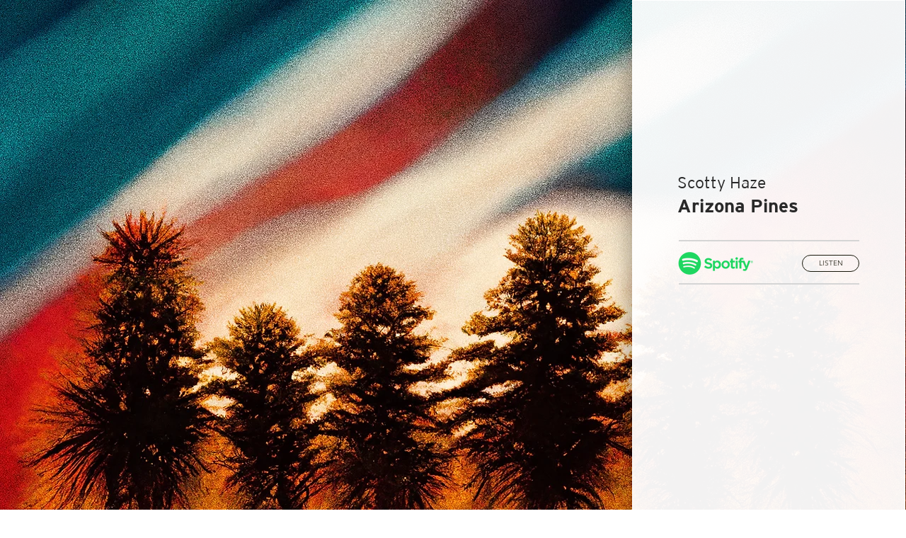

--- FILE ---
content_type: text/html; charset=utf-8
request_url: https://www.google.com/recaptcha/api2/aframe
body_size: 268
content:
<!DOCTYPE HTML><html><head><meta http-equiv="content-type" content="text/html; charset=UTF-8"></head><body><script nonce="4DjfN7wExw-K22v6ZhiDiQ">/** Anti-fraud and anti-abuse applications only. See google.com/recaptcha */ try{var clients={'sodar':'https://pagead2.googlesyndication.com/pagead/sodar?'};window.addEventListener("message",function(a){try{if(a.source===window.parent){var b=JSON.parse(a.data);var c=clients[b['id']];if(c){var d=document.createElement('img');d.src=c+b['params']+'&rc='+(localStorage.getItem("rc::a")?sessionStorage.getItem("rc::b"):"");window.document.body.appendChild(d);sessionStorage.setItem("rc::e",parseInt(sessionStorage.getItem("rc::e")||0)+1);localStorage.setItem("rc::h",'1769485027160');}}}catch(b){}});window.parent.postMessage("_grecaptcha_ready", "*");}catch(b){}</script></body></html>